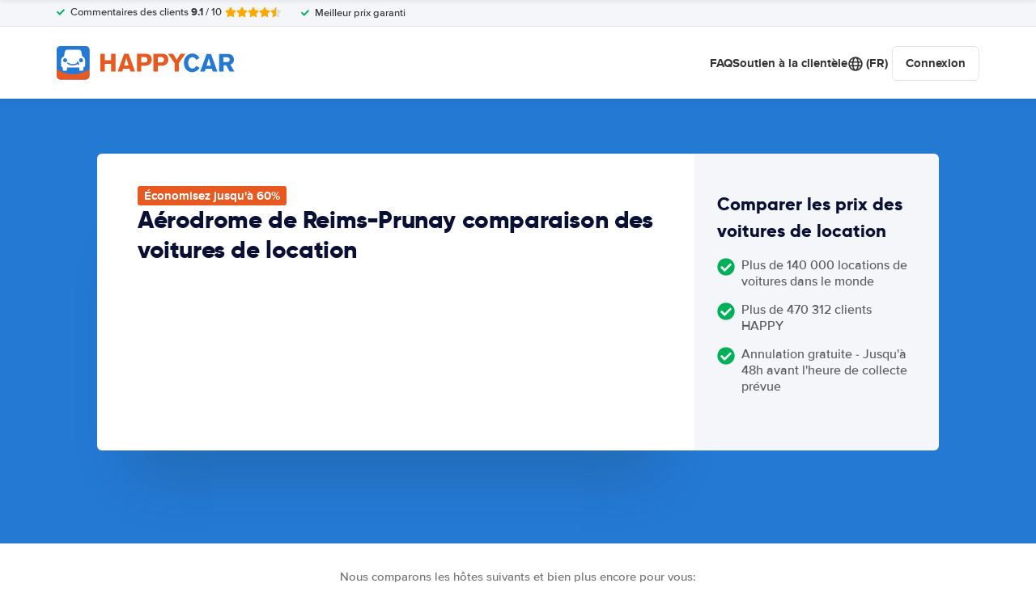

--- FILE ---
content_type: application/javascript
request_url: https://cdn.easyterra.com/v3.fe657f48a8/js/vue/assets/BBceeuWG.js
body_size: 4372
content:
import{d as l,r as v,c as h,g as $,l as P}from"./DEwb532r.js";import{b4 as Z,e as w,u as S,Q as m,an as k,z as F,g as B,B as q,av as X,A,aA as J,aC as K,d as I}from"./DW0_rVBs.js";import{b as x,_ as D}from"./B-kQ2cBQ.js";import{a as C,_ as N,c as Y,h as ee,d as te,i as oe,f as ae}from"./CDjF1T4u.js";var E=(e=>(e.BASE="base",e.UPGRADE="upgrade",e))(E||{});const Te=l({template:"#coreEtTooltipButton",components:{EtTooltip:Z},props:{tooltip:{type:Object,default:null},rawTooltip:{type:Object,default:null}},setup(e){const{TooltipStore:t}=w(),{TooltipFactory:o,EtTooltipService:a}=S(),{isTooltipOpen:i,closeTooltip:r}=t,c=f(),p=v(null),_=h(()=>i(c));function d(s){a.tooltip(s.currentTarget,c)}function f(){if(!e.tooltip&&!e.rawTooltip)throw Error("Missing tooltip");return e.tooltip?o.createTooltip(e.tooltip):o.createTooltip({title:m(e.rawTooltip.titleToken),text:m(e.rawTooltip.textToken),...e.rawTooltip})}return{createdTooltip:c,isOpen:_,etTooltipButton:p,openTooltip:d,closeTooltip:()=>r(c)}}});var U=(e=>(e.active="active",e.half="half",e.inactive="inactive",e))(U||{});const re=l({template:"#coreEtRater",props:{rating:{type:Number,required:!0},modifier:{type:String,default:""}},setup(e){const{SupplierRatingStarsService:t}=S();return{stars:t.getRatingStars(e.rating),STAR_TYPE:U}}}),ie=l({template:"#coreEtSupplierReviewMeta",props:{authorName:{type:String,required:!0},reviewDate:{type:Date,required:!0},hidePlacedOnTitle:{type:Boolean,default:!1},hideUserIcon:{type:Boolean,default:!1},hideBadgeIcon:{type:Boolean,default:!1}},setup(e){const{DateUtilService:t}=S(),o=e.reviewDate?t.stringToDate(e.reviewDate):null,a=o?t.formatDateWithLongMonthWithoutTimeString(o):"",i=e.authorName?e.authorName:m("supplier_ratings_detail_modal.anonymous");return{formattedReviewDate:a,formattedAuthorName:i}}}),ne=l({template:"#coreEtSupplierReview",components:{EtRater:re,EtSupplierReviewMeta:ie,EtSupplierRatingScore:N,EtRating:C},props:{supplierReview:{type:Object,required:!0},modifier:{type:String,default:""},hideStars:{type:Boolean,default:!1},hideTitle:{type:Boolean,default:!1},hidePlacedOnTitle:{type:Boolean,default:!1},invertedRating:{type:Boolean,default:!1},hideUserIcon:{type:Boolean,default:!1},verticalRatingScore:{type:Boolean,default:!1},grid:{type:Boolean,default:!1},hideBadgeIcon:{type:Boolean,default:!1}}}),se=l({template:"#searchEtOptionalExtraFeatures",components:{EtFeaturesList:Y},props:{result:{type:Object,required:!0},showFilters:{type:Boolean,default:!1},iconSize:{type:Number,default:20}},setup(e){const{CarFeaturesFactory:t,BrowserDetectionService:o}=S(),{ConfigStore:a}=w(),i=a.isFeatureSwitchEnabled("search_results_follow_up"),{isMobile:r}=o,p=a.getConfig().features.switches.comprehensive_zero_risk?k.EXACT:k.GROUPED,_=h(()=>{const d=t.createAdditionalDriverFeature(e.result);d.label=m("optional_extras.additional_driver_fee.title");const f=[d,t.createGpsFeature(e.result),t.createYoungDriverFeeFeature(e.result),t.createSeniorDriverFeeFeature(e.result),t.createOneWayFeeFeature(e.result),t.createWinterTiresFeature(e.result),t.createWinterTiresMandatoryFeature(e.result),t.createSnowChainsFeature(e.result),t.createBreakdownCoverageFeature(e.result)];return i.value||f.push(t.createZeroRiskCoverageFeature(e.result,p)),f.filter(s=>s.enabled).map(s=>(s.icon=r?"square-plus-solid":"square-check",s.iconCircle=null,s.iconSize=e.iconSize,s))});return{isSearchResultsFollowUpActive:i,features:_}}}),le=l({template:"#searchEtSearchResultCarClassLabel",props:{result:{type:Object,required:!0}},setup(){return{useTranslatable:m}}}),ce=l({template:"#searchEtSearchResultCarTypeLabel",props:{result:{type:Object,required:!0}},setup(){return{useTranslatable:m}}});function ue(e){return!!(e!=null&&e.bookableRate)}const Me=l({template:"#paymentEtPaymentResultCarDetails",components:{EtCarImage:x,EtSearchResultCarClassLabel:le,EtSearchResultCarTypeLabel:ce,EtRoundedWorryFreeLabel:F,EtOptionalExtraFeatures:se},props:{quote:{type:Object,default:null},result:{type:Object,required:!0}},setup(e){const{ModalService:t}=S(),o=h(()=>ue(e.result)),a=h(()=>o.value&&!!e.quote);function i(){if(a.value)return t.open({id:B.etSearchResultDetailsModal,type:"slide-in",resolves:{quote:()=>e.quote,bookableResult:()=>e.result,hideBookingButton:()=>!0,showTermsAndConditions:()=>!1}})}return{seatingText:m("car.features.passengers.suitable_for",{"%maxPassengers%":String(e.result.car.seats)}),doorsText:m("car.features.doors.edition",{"%doors%":String(e.result.car.doors)}),showMoreInfoButton:a,showMoreInfo:i}}}),z=l({template:"#searchEtLocationTypeIcon",props:{location:{type:Object,default:null}},setup(e){const t=$({"bus-solid":!1,"plane-solid":!1,"train-solid":!1,"map-marker-alt-solid":!1});return P(()=>{if(e.location)switch(e.location.type){case"A":case"AIRPORT":"onAirport"in e.location&&e.location.onAirport===!1?t["bus-solid"]=!0:t["plane-solid"]=!0;break;case"R":case"TRAIN_STATION":t["train-solid"]=!0;break;default:t["map-marker-alt-solid"]=!0}}),{icon:t}}}),pe=l({template:"#searchEtLocationTypeLabel",props:{location:{type:Object,default:null}},setup(){const{ConfigStore:e}=w();return{showAlternateText:e.isFeatureSwitchEnabled("shuttle_service_alternate_text")}}}),de=l({template:"#searchEtReviewCount",props:{count:{type:Number,required:!0},modifier:{type:String,default:""}}}),fe=l({template:"#searchEtPriceDifference",components:{EtPrice:q},props:{rate:{type:Object,required:!0}},setup(e){const t=v(!1),o=v(!1),a=v(null);function i(){if(e.rate.previousPrice===null)return;const r=e.rate.previousPrice-e.rate.price;t.value=r<=-1||r>=1,o.value=r>0,a.value=Math.abs(Math.round(r))}return e.rate.previousPrice&&e.rate.previousPrice!==e.rate.price&&i(),{hasPriceDifference:t,isPriceDecrease:o,formattedPriceDifference:a}}}),_e=l({template:"#searchEtSearchResultPrice",components:{EtPriceDifference:fe,EtPrice:q},props:{result:{type:Object,required:!0},quote:{type:Object,required:!0},modifier:{type:String,default:""},withPricePerDay:{type:Boolean,default:!0},withRentalDuration:{type:Boolean,default:!1},singleLine:{type:Boolean,default:!1},showDetailsOnClick:{type:Boolean,default:!0}},setup(e){const{ConfigStore:t,BookableRatesStore:o,BookableRateIdStore:a}=w(),{BrowserDetectionService:i,TooltipFactory:r,SearchEventsLoggerService:c,EtTooltipService:p,BookingCartHelperService:_,ModalService:d}=S(),{isMobile:f}=i,s=t.isFeatureSwitchEnabled("round_prices_in_search_results"),y=h(()=>e.withPricePerDay&&!s.value),b=h(()=>e.withRentalDuration||!y.value),g=L(e.result.rate.price),n=v(!1);function L(u){return u/e.quote.rentalDurationInDays}function O(u){if(e.showDetailsOnClick)return f?Q():G(u)}function Q(){return n.value=!0,j().then(u=>V(u)).catch(u=>{T(u)})}function G(u){return n.value=!0,j().then(R=>H(u.target,R)).catch(R=>{T(R)})}async function V(u){await d.open({id:B.etPriceModal,resolves:{cart:()=>_.createFromQuote(u,e.quote)}}),n.value=!1}function j(){return o.loadBookableRates(e.quote,e.result.rate.id).then(u=>u.cheapestByDropoffLocation[0]).then(u=>a.loadByBookableRateId(e.quote,u.bookableRate.id))}async function H(u,R){try{const M=r.createTooltip({id:"price-tooltip",title:m("cart.overview"),text:"",icon:"et-icn-exclamation",cart:await _.createFromQuote(R,e.quote)});n.value=!1,c.log("car.result.price_tooltip",R.rate.id,R.bookableRate.id),p.tooltip(u,M)}catch(M){T(M)}}function T(u){return n.value=!1,u instanceof X?d.open({id:B.etOnewayNotAvailableModal}):d.openErrorModal(u)}return{roundPricesAbTestActive:s,isMobile:f,showPricePerDay:y,showRentalDuration:b,pricePerDay:g,loading:n,showDetails:O,translations:{rentalDuration:m("search_result.action_bar.rental_duration",{"%rentalDuration%":e.quote.rentalDurationInDays,"%days%":e.quote.rentalDurationInDays===1?m("day"):m("days")})}}}}),me=l({template:"#coreEtSupplierRatingDetail",components:{EtReviewCount:de,EtSupplierReview:ne,EtSupplierRatingScore:N,EtSupplierLogo:A,EtRating:C,EtLocationTypeLabel:pe,EtLocationTypeIcon:z},props:{destination:{type:Object,required:!0},supplierReviewsSummary:{type:Object,required:!0},supplierReviews:{type:Array,required:!0}},setup(e){const{SupplierRatingClassificationService:t}=S(),o={singular:"supplier_ratings_detail_modal.score_based_on_single_review",plural:"supplier_ratings_detail_modal.score_based_on_multiple_reviews"},a=e.supplierReviewsSummary.totalReviews>1?o.plural:o.singular,i=m(a,{"%count%":`<strong>${e.supplierReviewsSummary.totalReviews}</strong>`}),r=h(()=>{var _,d,f,s;const p=[(_=e.destination.location)==null?void 0:_.label,(d=e.destination.city)==null?void 0:d.name,(f=e.destination.region)==null?void 0:f.name,(s=e.destination.country)==null?void 0:s.name];return`${e.supplierReviewsSummary.supplierName} ${p.filter(Boolean).join(", ")}`}),c=h(()=>t.getClassificationByScore(e.supplierReviewsSummary.score));return{scoresOverviewTitle:i,title:r,supplierClassification:c}}}),he=l({template:"#coreEtSupplierRatingDetailModal",components:{EtModal:D,EtSupplierRatingDetail:me},props:{modalInstance:{type:Object,required:!0}},setup({modalInstance:e}){const{SupplierReviewsStore:t}=w(),o=v(e.data.supplierReviewsTotalCount),a=v(e.data.supplierReviews);function i(){const r=e.data.destination.getLowestDestinationLevelDestinationId;if(!r)return;const c=e.data.supplierReviewsSummary.supplierCode;t.loadSupplierReviewsByDestinationId(r,c,10,a.value.length).then(p=>{o.value=p.totalCount,a.value=a.value.concat(p.supplierReviews)})}return{loadMore:i,totalCount:o,supplierReviews:a}}}),Be=Object.freeze(Object.defineProperty({__proto__:null,default:he},Symbol.toStringTag,{value:"Module"})),ye=l({template:"#searchEtLocationSelectionList",components:{EtLocationTypeIcon:z},props:{locations:{type:Array,required:!0},selectedLocation:{type:Object,default:null},highlightedLocation:{type:Object,default:null},destination:{type:Object,default:null}},emits:["on-highlight","on-select"],setup(e,{emit:t}){function o(i){t("on-select",i)}function a(i){t("on-highlight",i)}return{selectLocation:o,highlightLocation:a}}});var W=(e=>(e.oneway="dropoff-oneway",e.roundtrip="dropoff-roundtrip",e))(W||{});const be=l({template:"#searchEtDropoffLocationsModal",components:{EtLocationSelectionList:ye,EtLocationMap:J,EtModal:D},props:{modalInstance:{type:Object,required:!0}},setup({modalInstance:e}){const{LocationMapService:t}=S(),{bookableResults:o,result:a,quote:i}=e.data,r=v(null),c=v(null),p=i.query.isOneWay?"dropoff-oneway":"dropoff-roundtrip",_=h(()=>t.buildMapLocationsArrayByLocations(o.filter(n=>n.dropoffLocation.latitude&&n.dropoffLocation.longitude).map(n=>n.dropoffLocation))),d=h(()=>o.filter(n=>n.dropoffLocation.destinationId===a.pickupLocation.destinationId).map(n=>n.dropoffLocation)),f=h(()=>o.filter(n=>n.dropoffLocation.destinationId!==a.pickupLocation.destinationId).map(n=>n.dropoffLocation)),s=h(()=>[...d.value,...f.value]);P(()=>{o.length===1&&b(o[0].dropoffLocation)});function y(n){r.value=n}function b(n){c.value=n}function g(n){const L=o.filter(O=>O.dropoffLocation.destinationId===n.destinationId)[0];e.close(L)}return{quote:i,type:p,mapLocations:_,highlightedLocation:r,selectedLocation:c,preferredLocations:d,otherLocations:f,combinedLocations:s,highlightLocation:y,selectLocation:b,submitLocation:g,DROPOFF_TYPES:W,LOCATION_MAP_ICON_TYPES:K}}}),Pe=Object.freeze(Object.defineProperty({__proto__:null,default:be},Symbol.toStringTag,{value:"Module"})),ge=l({template:"#searchEtSearchResultDebugModal",components:{EtModal:D},props:{modalInstance:{type:Object,required:!0}}}),qe=Object.freeze(Object.defineProperty({__proto__:null,default:ge},Symbol.toStringTag,{value:"Module"})),ve=l({template:"#searchEtUpgradeSelector",components:{EtIcon:I,EtPrice:q,EtDepositLabel:ae,EtWorryFreeFeatures:oe,EtSearchResultLabel:te,EtCarImage:x,EtRating:C,EtSupplierLogo:A,EtRoundedWorryFreeLabel:F,EtSearchResultCard:ee,EtSearchResultPrice:_e},props:{searchQuote:{type:Object,required:!0},baseResult:{type:Object,required:!0},upgradeResult:{type:Object,required:!0},enableDepositModal:{type:Boolean,default:!0}},emits:["on-select"],setup(e){const{ConfigStore:t}=w(),o=t.isFeatureSwitchEnabled("search_results_follow_up"),a=t.isFeatureSwitchEnabled("hide_low_deposit_label_in_worry_free_upsell_modal"),i={[E.BASE]:e.baseResult,[E.UPGRADE]:e.upgradeResult},r=e.upgradeResult.bookableRate.pricePerDay(e.searchQuote)-e.baseResult.bookableRate.pricePerDay(e.searchQuote),c=Math.abs(r),p=h(()=>r<0?"-":"+"),_=$({upgradeBtn:m("upgrade_selector.upgrade.btn")});function d(s,y){return o.value||a.value&&(e.baseResult.rate.hasLowDeposit&&y===E.BASE||e.upgradeResult.rate.hasLowDeposit&&y===E.UPGRADE)?!1:f(s)?!0:e.baseResult.rate.hasNormalDeposit&&!e.upgradeResult.rate.hasNormalDeposit}function f(s){return s.rate.hasDeposit&&!s.rate.hasNormalDeposit}return{options:i,translations:_,pricePerDayAbs:c,pricePerDayPrefix:p,showDepositWrapper:d,UPGRADE_SELECTOR_TYPES:E}}}),Se=l({template:"#searchEtWorryFreeUpsellModal",components:{EtUpgradeSelector:ve,EtIcon:I,EtModal:D},props:{modalInstance:{type:Object,required:!0}},setup({modalInstance:e}){const{SessionStore:t}=w(),{EventsLoggerService:o}=S(),{bookableResult:a,quote:i}=e.data,r=a.worryFreeUpgrade,c=t.getSession(i),p=v(null);P(()=>{_(),e.closed.then(b=>{if(!b){d();return}f()})});function _(){o.log("worry_free_upsell.upgrade_rate",c.id,r==null?void 0:r.rate.id,r==null?void 0:r.bookableRate.id)}function d(){o.log("worry_free_upsell.cancel",c.id,a.rate.id,a.bookableRate.id)}function f(){const b=p.value===E.BASE?"worry_free_upsell.select.base_rate":"worry_free_upsell.select.upsell",g=y();o.log(b,c.id,g==null?void 0:g.rate.id,g==null?void 0:g.bookableRate.id)}function s(b){p.value=b,e.close(y())}function y(){return p.value===E.BASE?a:p.value===E.UPGRADE?r:null}return{onSelect:s}}}),Ce=Object.freeze(Object.defineProperty({__proto__:null,default:Se},Symbol.toStringTag,{value:"Module"})),Ee=l({template:"#coreEtSessionExpiredModal",components:{EtModal:D},props:{modalInstance:{type:Object,required:!0}},setup({modalInstance:e}){const{SearchEventsLoggerService:t,SearchQuoteRedirectionService:o,EtApiSearchQuotesService:a}=S();function i(){if(e.hide(),e.data.searchQuote)return t.log("search.quote_expired"),a.copy(e.data.searchQuote).then(r=>o.redirect(r));location.reload()}return{reload:i}}}),je=Object.freeze(Object.defineProperty({__proto__:null,default:Ee},Symbol.toStringTag,{value:"Module"})),we=l({template:"#coreEtVisitExpiredModal",components:{EtModal:D},props:{modalInstance:{type:Object,required:!0}},setup(){const{AppStore:e}=w();function t(){e.setLoadingState(!0),location.reload()}return{reload:t}}}),ke=Object.freeze(Object.defineProperty({__proto__:null,default:we},Symbol.toStringTag,{value:"Module"}));export{Be as E,Me as _,ne as a,ce as b,le as c,z as d,pe as e,se as f,de as g,_e as h,Te as i,ue as j,Pe as k,qe as l,Ce as m,je as n,ke as o};
//# sourceMappingURL=BBceeuWG.js.map
